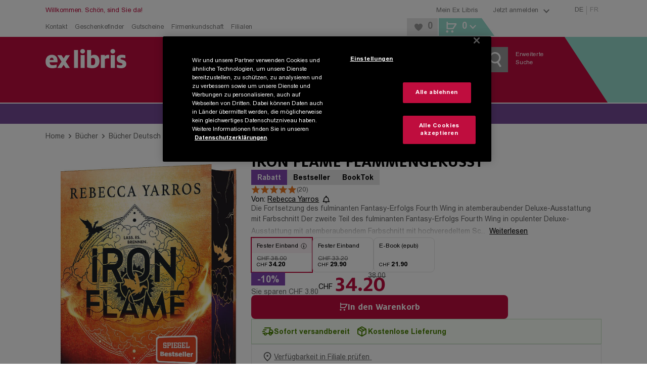

--- FILE ---
content_type: application/javascript; charset=UTF-8
request_url: https://www.exlibris.ch/_next/static/chunks/5092.9064c2e1ff0906fe.js
body_size: 2084
content:
try{!function(){var e="undefined"!=typeof window?window:"undefined"!=typeof global?global:"undefined"!=typeof globalThis?globalThis:"undefined"!=typeof self?self:{},i=(new e.Error).stack;i&&(e._sentryDebugIds=e._sentryDebugIds||{},e._sentryDebugIds[i]="c0e78257-f7a5-402d-97d0-2f41b8c76fd5",e._sentryDebugIdIdentifier="sentry-dbid-c0e78257-f7a5-402d-97d0-2f41b8c76fd5")}()}catch(e){}"use strict";(self.webpackChunk_N_E=self.webpackChunk_N_E||[]).push([[5092],{17175:(e,i,t)=>{t.d(i,{X:()=>n});let n={buttonBasket:"tileEngine-button-basket",buttonComment:"tileEngine-button-comment",buttonDownload:"tileEngine-button-download",buttonMark:"tileEngine-button-mark",buttonTrailer:"tileEngine-button-trailer",buttonWhishlist:"tileEngine-button-whishlist",buttonRedirectPdp:"tileEngine-button-redirect-pdp",coverImage:"tileEngine-cover-image",discountIconDefault:"tileEngine-icon-default",discountIconClubDiscount:"tileEngine-icon-clubDiscount",discountIconClubUser:"tileEngine-icon-clubUser",infoWrapper:"tileEngine-info-wrapper",linkPdp:"tileEngine-link-pdp",modalClose:"tileEngine-modal-close",priceList:"tileEngine-price-list",priceSale:"tileEngine-price-sale",recoAlreadyBought:"tileEngine-reco-alreadyBought",recoNotInterested:"tileEngine-reco-notInterested",trailerVideo:"tileEngine-trailer-video",wishlistCheckbox:"tileEngine-whishList-checkbox",wishlistRemove:"tileEngine-whishList-remove",buttonCloud:"tileEngine-button-pocketbook-cloud"}},22841:(e,i,t)=>{t.d(i,{g:()=>h});var n=t(37876),o=t(14232),l=t(68941),r=t(90322),s=t(27093),c=t(26935);t(17175);var d=t(38217),a=t(72742);function h(e){let{type:i,color:t,text1:h,text2:p}=e,[u,g]=(0,o.useState)(!1);return i===c.Sb.Standard?(0,n.jsx)(a.hh,{$color:t,children:h&&(0,n.jsx)(a.I8,{$color:t,children:h})}):i===c.Sb.Tiefpreis?(0,n.jsx)(a.hh,{$color:t,children:h&&(0,n.jsx)(a.Cl,{$color:t,children:"Tiefpreis"===h?"Tief-\npreis":h})}):i===c.Sb.Diamond?(0,n.jsxs)(n.Fragment,{children:[(0,n.jsx)(a.Ak,{skin:l.Pv.Transparent,onClick:e=>{e.preventDefault(),g(!0)},children:(0,n.jsx)(a.cj,{children:(0,n.jsx)(r.A,{name:"rubin-club",size:40,color:d.A.white._})})}),(0,n.jsx)(s.l,{discountText:h,showClubInfo:u,onClubInfoClose:()=>{g(!1)}})]}):i===c.Sb.DiamondWithDiscount?(0,n.jsxs)(a.cj,{$discount:!0,children:[(0,n.jsx)(a.nm,{name:"rubin-club",size:40,color:d.A.white._}),(0,n.jsx)(a.C4,{children:h}),(0,n.jsx)(a._J,{children:p})]}):null}},47249:(e,i,t)=>{t.d(i,{A:()=>a});var n=t(37876);t(14232);var o=t(33696),l=t(88264),r=t(80427);let s=r.Ay.div.withConfig({displayName:"PictureWrapper",componentId:"sc-4d118ed-0"})(["display:inline-block;height:",";"],e=>{let{$height:i}=e;return i}),c=r.Ay.picture.withConfig({displayName:"PictureStyled",componentId:"sc-4d118ed-1"})(["display:flex;position:relative;width:100%;"]),d=r.Ay.img.withConfig({displayName:"ImageStyled",componentId:"sc-4d118ed-2"})(["max-height:",";max-width:",";width:auto;"],e=>{let{$maxHeight:i}=e;return i},e=>{let{$maxWidth:i}=e;return i});function a(e){var i,t;let{className:r,image:a,maxHeight:h,maxWidth:p,dataCy:u,onLoad:g,tileEngineFallback:m,lazyLoading:y=!0}=e;return(0,n.jsx)(s,{$height:h||"auto",className:r,children:(0,n.jsxs)(c,{children:[a.sizes&&Object.keys(a.sizes).map(e=>{let i=a.sizes[e].url;return(0,n.jsx)("source",{media:o.LR[e].min,type:"image/webp",srcSet:i},"source-".concat((0,l.A)()))}),(0,n.jsx)(d,{...y&&{loading:"lazy"},$maxWidth:p||"inherit",$maxHeight:h||"inherit",src:m||(null==a||null==(t=a.sizes)||null==(i=t.lg)?void 0:i.url),alt:a.alt,onLoad:g})]})})}},85092:(e,i,t)=>{t.r(i),t.d(i,{ProductTileVerticalSmallProductSeries:()=>C});var n=t(37876);t(14232);var o=t(97227),l=t(22841),r=t(89225),s=t(44455),c=t(26935),d=t(17175),a=t(80427),h=t(47249),p=t(33696),u=t(81536),g=t(38217),m=t(13665);let y=(0,a.Ay)(u.cu).withConfig({displayName:"VerticalSmall",componentId:"sc-8bec166c-0"})(["position:relative;display:flex;flex-direction:column;font-family:",";height:100%;width:100%;justify-content:space-between;cursor:pointer;&:hover li:first-of-type{color:",";}",""],m.Gc.Arial,e=>{let{theme:i}=e;return i.colors.primary},(0,p.Ay)("xs","xs")((0,a.AH)(["width:auto;"]))),b=a.Ay.div.withConfig({displayName:"PictureWrapper",componentId:"sc-8bec166c-1"})(["align-self:center;position:relative;display:flex;justify-content:center;align-items:flex-end;margin-top:10px;img{width:100%;height:100%;object-fit:contain;object-position:bottom;}"," ",""],(0,p.Ay)("sm")((0,a.AH)(["margin:10px 0 12px;height:190px;"])),(0,p.Ay)("md")((0,a.AH)(["height:170px;"]))),x=(0,a.Ay)(h.A).withConfig({displayName:"PictureStyled",componentId:"sc-8bec166c-2"})(["",""],(0,p.Ay)("md")((0,a.AH)(["width:110px;"]))),f=a.Ay.ul.withConfig({displayName:"InfoWrapper",componentId:"sc-8bec166c-3"})(["flex-grow:1;min-height:75px;text-align:left;margin:0 -10px;"," ",""],(0,p.Ay)("xs","xs")((0,a.AH)(["text-align:center;margin:0;"])),(0,p.Ay)("md")((0,a.AH)(["margin:0;"]))),w=a.Ay.li.withConfig({displayName:"TitleStyled",componentId:"sc-8bec166c-4"})([""," margin-top:5px;color:",";font-size:",";font-weight:",";margin-bottom:7px;",""],u.qG,g.A.black._,m.s.medium.xs,m.BO.bold,(0,p.Ay)("xs","xs")((0,a.AH)(["display:none;"]))),A=a.Ay.li.withConfig({displayName:"Slot",componentId:"sc-8bec166c-5"})(["",";color:",";font-size:",";",""],u.CK,g.A.black._50,m.s.h7.xs,(0,p.Ay)("xs","xs")((0,a.AH)(["display:none;"]))),j=a.Ay.div.withConfig({displayName:"DiscountWrapper",componentId:"sc-8bec166c-6"})(["position:absolute;top:100%;right:0;height:auto;transform:translateY(-100%);",""],(0,p.Ay)("sm")((0,a.AH)(["top:50%;right:-26px;width:50px;height:auto;transform:translateY(-50%);"])));function C(e){let{className:i,cover:t,ean:a,icons:h,info:p,lazyLoadingPicture:u}=e,{alt:g,url:m}=t,{slot1:C,slot2:k}=p;return(0,n.jsx)(r.me,{linkTo:t&&t.link,children:(0,n.jsxs)(y,{className:i,"data-productid":a,children:[(0,n.jsxs)(b,{children:[(0,n.jsx)(x,{lazyLoading:u,dataCy:d.X.coverImage,image:{alt:g,copyright:"",sizes:(0,s.d)(m,t.covers,c.f9.verticalSmallProductSeries)}}),h&&(0,n.jsx)(j,{children:h.map(e=>(0,n.jsx)(l.g,{color:e.color,text1:e.text1,text2:e.text2,type:e.type},(0,o.L)(e)))})]}),(0,n.jsxs)(f,{children:[C&&(0,n.jsx)(w,{dangerouslySetInnerHTML:{__html:C}}),k&&(0,n.jsx)(A,{children:k})]})]})})}},89225:(e,i,t)=>{t.d(i,{jM:()=>d,me:()=>a,nq:()=>c});var n=t(37876);t(14232);var o=t(80427),l=t(95548),r=t(88336),s=t(17175);let c=(0,o.Ay)(l.A).withConfig({displayName:"ProductLinkStyled",componentId:"sc-464c80cb-0"})(["text-decoration:none;display:block;line-height:inherit;width:100%;height:100%;"]),d=o.Ay.div.withConfig({displayName:"DisabledProductLinkStyled",componentId:"sc-464c80cb-1"})(["text-decoration:none;display:block;line-height:inherit;width:100%;",""],e=>{let{$isHybridApp:i}=e;return!i&&(0,o.AH)(["height:100%;"])});function a(e){let{children:i,linkTo:t,className:o,onClick:l,shouldNotBeUpdated:a=!1}=e,h=t&&t.length>0,p=(0,r.bC)();return(0,n.jsxs)(n.Fragment,{children:[h&&(0,n.jsx)(c,{className:o,href:t,dataCy:s.X.linkPdp,onClick:l,shouldNotBeUpdated:a,children:i}),!h&&(0,n.jsx)(d,{className:o,$isHybridApp:p,children:i})]})}}}]);